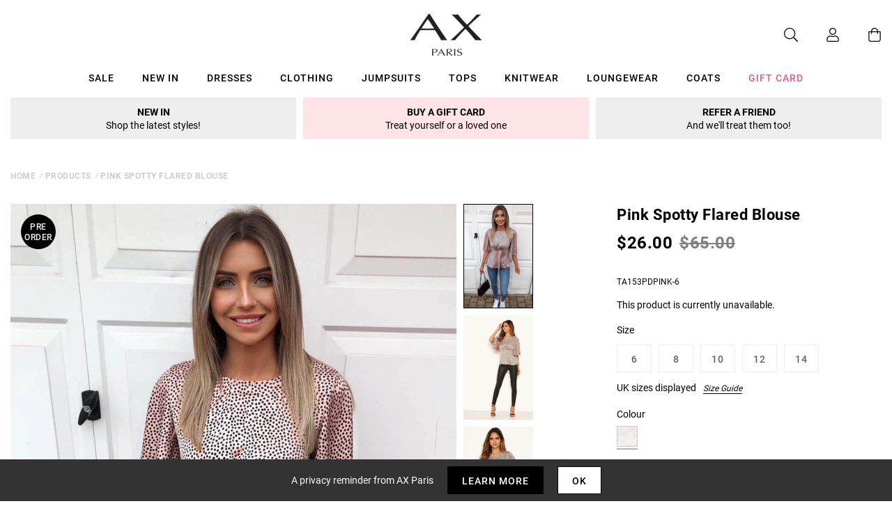

--- FILE ---
content_type: text/javascript; charset=utf-8
request_url: https://us.axparis.com/products/pink-spotty-flared-blouse.js
body_size: 1033
content:
{"id":5956653744289,"title":"Pink Spotty Flared Blouse","handle":"pink-spotty-flared-blouse","description":"This Pink Spotty Flared Blouse is this seasons must have top.\u003cbr\u003e Featuring wide flared sleeves and ruched detailing which makes this\u003cbr\u003e super flattering and a hidden zip which gives the perfect fit! Pair\u003cbr\u003e with leather trousers, heels and a cute handbag to complete the look!\u003cbr\u003e \u003cbr\u003e Model wears: UK 8\/ EU 36\/ US 4\u003cbr\u003e \u003cbr\u003e Model's height: \u003cspan\u003e168cm\/ 5'6\"\u003c\/span\u003e\u003cbr\u003e \u003cbr\u003e Approx length from centre back to hem: 53cm\u003cbr\u003e \u003cbr\u003e Fabric composition: 100% Polyester\u003cbr\u003e \u003cbr\u003e Colour: PINK\u003cbr\u003e","published_at":"2020-01-07T11:25:26+00:00","created_at":"2020-12-14T18:55:40+00:00","vendor":"AX Paris","type":"Garment","tags":["1 Influencers","Blouses","Clothing","colour: pink-spotty-flared-blouse","not-backinstock","Sale","Tops"],"price":2600,"price_min":2600,"price_max":2600,"available":false,"price_varies":false,"compare_at_price":6500,"compare_at_price_min":6500,"compare_at_price_max":6500,"compare_at_price_varies":false,"variants":[{"id":37302554558625,"title":"6","option1":"6","option2":null,"option3":null,"sku":"TA153PDPINK-6","requires_shipping":true,"taxable":true,"featured_image":null,"available":false,"name":"Pink Spotty Flared Blouse - 6","public_title":"6","options":["6"],"price":2600,"weight":250,"compare_at_price":6500,"inventory_management":"shopify","barcode":null,"quantity_rule":{"min":1,"max":null,"increment":1},"quantity_price_breaks":[],"requires_selling_plan":false,"selling_plan_allocations":[]},{"id":37302554591393,"title":"8","option1":"8","option2":null,"option3":null,"sku":"TA153PDPINK-8","requires_shipping":true,"taxable":true,"featured_image":null,"available":false,"name":"Pink Spotty Flared Blouse - 8","public_title":"8","options":["8"],"price":2600,"weight":250,"compare_at_price":6500,"inventory_management":"shopify","barcode":null,"quantity_rule":{"min":1,"max":null,"increment":1},"quantity_price_breaks":[],"requires_selling_plan":false,"selling_plan_allocations":[]},{"id":37302554624161,"title":"10","option1":"10","option2":null,"option3":null,"sku":"TA153PDPINK-10","requires_shipping":true,"taxable":true,"featured_image":null,"available":false,"name":"Pink Spotty Flared Blouse - 10","public_title":"10","options":["10"],"price":2600,"weight":250,"compare_at_price":6500,"inventory_management":"shopify","barcode":null,"quantity_rule":{"min":1,"max":null,"increment":1},"quantity_price_breaks":[],"requires_selling_plan":false,"selling_plan_allocations":[]},{"id":41849757892769,"title":"12","option1":"12","option2":null,"option3":null,"sku":"TA153PDPINK-12","requires_shipping":true,"taxable":true,"featured_image":null,"available":false,"name":"Pink Spotty Flared Blouse - 12","public_title":"12","options":["12"],"price":2600,"weight":250,"compare_at_price":6500,"inventory_management":"shopify","barcode":null,"quantity_rule":{"min":1,"max":null,"increment":1},"quantity_price_breaks":[],"requires_selling_plan":false,"selling_plan_allocations":[]},{"id":37302554722465,"title":"14","option1":"14","option2":null,"option3":null,"sku":"TA153PDPINK-14","requires_shipping":true,"taxable":true,"featured_image":null,"available":false,"name":"Pink Spotty Flared Blouse - 14","public_title":"14","options":["14"],"price":2600,"weight":250,"compare_at_price":6500,"inventory_management":"shopify","barcode":null,"quantity_rule":{"min":1,"max":null,"increment":1},"quantity_price_breaks":[],"requires_selling_plan":false,"selling_plan_allocations":[]}],"images":["\/\/cdn.shopify.com\/s\/files\/1\/0517\/2638\/5313\/products\/TA153_201.jpg?v=1664268469","\/\/cdn.shopify.com\/s\/files\/1\/0517\/2638\/5313\/products\/PINK-SPOTTY-FLARED-BLOUSE_20_1_756b740f-ff37-4b9f-971a-f74d0f837ce5.jpg?v=1664268469","\/\/cdn.shopify.com\/s\/files\/1\/0517\/2638\/5313\/products\/PINK-SPOTTY-FLARED-BLOUSE_20_3_851df964-704b-49ce-977c-e88f0baa8299.jpg?v=1664268469","\/\/cdn.shopify.com\/s\/files\/1\/0517\/2638\/5313\/products\/PINK-SPOTTY-FLARED-BLOUSE_20_4_04991ac6-b2aa-424b-8587-009dfe8e5643.jpg?v=1664268469","\/\/cdn.shopify.com\/s\/files\/1\/0517\/2638\/5313\/products\/PINK-SPOTTY-FLARED-BLOUSE_20_5_b04a9ae4-42a8-4345-a663-ddf1201686e7.jpg?v=1664268469","\/\/cdn.shopify.com\/s\/files\/1\/0517\/2638\/5313\/products\/48158_5cba5505-3153-441c-b72d-a7e3a0862870.png?v=1664268469"],"featured_image":"\/\/cdn.shopify.com\/s\/files\/1\/0517\/2638\/5313\/products\/TA153_201.jpg?v=1664268469","options":[{"name":"Title","position":1,"values":["6","8","10","12","14"]}],"url":"\/products\/pink-spotty-flared-blouse","media":[{"alt":null,"id":28769663123617,"position":1,"preview_image":{"aspect_ratio":0.667,"height":1500,"width":1001,"src":"https:\/\/cdn.shopify.com\/s\/files\/1\/0517\/2638\/5313\/products\/TA153_201.jpg?v=1664268469"},"aspect_ratio":0.667,"height":1500,"media_type":"image","src":"https:\/\/cdn.shopify.com\/s\/files\/1\/0517\/2638\/5313\/products\/TA153_201.jpg?v=1664268469","width":1001},{"alt":null,"id":28769663156385,"position":2,"preview_image":{"aspect_ratio":0.667,"height":1500,"width":1001,"src":"https:\/\/cdn.shopify.com\/s\/files\/1\/0517\/2638\/5313\/products\/PINK-SPOTTY-FLARED-BLOUSE_20_1_756b740f-ff37-4b9f-971a-f74d0f837ce5.jpg?v=1664268469"},"aspect_ratio":0.667,"height":1500,"media_type":"image","src":"https:\/\/cdn.shopify.com\/s\/files\/1\/0517\/2638\/5313\/products\/PINK-SPOTTY-FLARED-BLOUSE_20_1_756b740f-ff37-4b9f-971a-f74d0f837ce5.jpg?v=1664268469","width":1001},{"alt":null,"id":28769663189153,"position":3,"preview_image":{"aspect_ratio":0.667,"height":1500,"width":1001,"src":"https:\/\/cdn.shopify.com\/s\/files\/1\/0517\/2638\/5313\/products\/PINK-SPOTTY-FLARED-BLOUSE_20_3_851df964-704b-49ce-977c-e88f0baa8299.jpg?v=1664268469"},"aspect_ratio":0.667,"height":1500,"media_type":"image","src":"https:\/\/cdn.shopify.com\/s\/files\/1\/0517\/2638\/5313\/products\/PINK-SPOTTY-FLARED-BLOUSE_20_3_851df964-704b-49ce-977c-e88f0baa8299.jpg?v=1664268469","width":1001},{"alt":null,"id":28769663221921,"position":4,"preview_image":{"aspect_ratio":0.667,"height":1500,"width":1001,"src":"https:\/\/cdn.shopify.com\/s\/files\/1\/0517\/2638\/5313\/products\/PINK-SPOTTY-FLARED-BLOUSE_20_4_04991ac6-b2aa-424b-8587-009dfe8e5643.jpg?v=1664268469"},"aspect_ratio":0.667,"height":1500,"media_type":"image","src":"https:\/\/cdn.shopify.com\/s\/files\/1\/0517\/2638\/5313\/products\/PINK-SPOTTY-FLARED-BLOUSE_20_4_04991ac6-b2aa-424b-8587-009dfe8e5643.jpg?v=1664268469","width":1001},{"alt":null,"id":28769663254689,"position":5,"preview_image":{"aspect_ratio":0.667,"height":1500,"width":1001,"src":"https:\/\/cdn.shopify.com\/s\/files\/1\/0517\/2638\/5313\/products\/PINK-SPOTTY-FLARED-BLOUSE_20_5_b04a9ae4-42a8-4345-a663-ddf1201686e7.jpg?v=1664268469"},"aspect_ratio":0.667,"height":1500,"media_type":"image","src":"https:\/\/cdn.shopify.com\/s\/files\/1\/0517\/2638\/5313\/products\/PINK-SPOTTY-FLARED-BLOUSE_20_5_b04a9ae4-42a8-4345-a663-ddf1201686e7.jpg?v=1664268469","width":1001},{"alt":null,"id":28769663287457,"position":6,"preview_image":{"aspect_ratio":1.0,"height":30,"width":30,"src":"https:\/\/cdn.shopify.com\/s\/files\/1\/0517\/2638\/5313\/products\/48158_5cba5505-3153-441c-b72d-a7e3a0862870.png?v=1664268469"},"aspect_ratio":1.0,"height":30,"media_type":"image","src":"https:\/\/cdn.shopify.com\/s\/files\/1\/0517\/2638\/5313\/products\/48158_5cba5505-3153-441c-b72d-a7e3a0862870.png?v=1664268469","width":30}],"requires_selling_plan":false,"selling_plan_groups":[]}